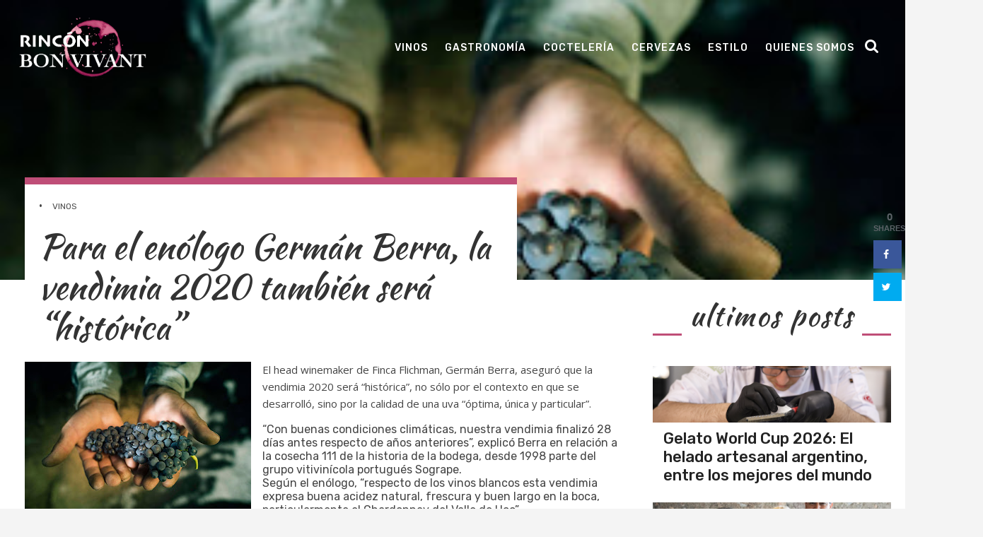

--- FILE ---
content_type: text/html; charset=UTF-8
request_url: https://www.rinconbonvivant.com.ar/2020/07/06/enologo-german-berra/
body_size: 42505
content:
<!DOCTYPE html>
<html lang="es-AR">
<head>
	<meta charset="UTF-8"/>
	<meta name="viewport" content="width=device-width, initial-scale=1">
	<link rel="profile" href="http://gmpg.org/xfn/11"/>
	<link rel="pingback" href="https://www.rinconbonvivant.com.ar/xmlrpc.php"/>
    <link href="https://fonts.googleapis.com/css?family=Bree+Serif" rel="stylesheet">
    <link href="https://fonts.googleapis.com/css?family=Kaushan+Script" rel="stylesheet">
    <link href="https://fonts.googleapis.com/css?family=Vidaloka" rel="stylesheet">
    <link href="https://fonts.googleapis.com/css?family=Rubik:300,300i,400,400i,500,500i,700,700i,900,900i" rel="stylesheet">


    <title>Para el enólogo Germán Berra, la vendimia 2020 también será &#8220;histórica&#8221; &#8211; Rincon Bon Vivant</title>
<meta name='robots' content='max-image-preview:large' />
	<style>img:is([sizes="auto" i], [sizes^="auto," i]) { contain-intrinsic-size: 3000px 1500px }</style>
	<!-- Grow Social by Mediavine v.1.19.1
 https://marketplace.mediavine.com/grow-social-pro/ -->
<meta property="og:locale" content="es_AR" />
<meta property="og:type" content="article" />
<meta property="og:title" content="Para el enólogo Germán Berra, la vendimia 2020 también será &quot;histórica&quot;" />
<meta property="og:description" content="El head winemaker de Finca Flichman, Germán Berra, aseguró que la vendimia 2020 será &quot;histórica&quot;, no sólo por el contexto en que se desarrolló, sino por la calidad de una uva &quot;óptima, única y particular&quot;." />
<meta property="og:url" content="https://www.rinconbonvivant.com.ar/2020/07/06/enologo-german-berra/" />
<meta property="og:site_name" content="Rincon Bon Vivant" />
<meta property="og:updated_time" content="2020-10-22T23:47:51+00:00" />
<meta property="article:published_time" content="2020-07-06T19:58:00+00:00" />
<meta property="article:modified_time" content="2020-10-22T23:47:51+00:00" />
<meta name="twitter:card" content="summary_large_image" />
<meta name="twitter:title" content="Para el enólogo Germán Berra, la vendimia 2020 también será &quot;histórica&quot;" />
<meta name="twitter:description" content="El head winemaker de Finca Flichman, Germán Berra, aseguró que la vendimia 2020 será &quot;histórica&quot;, no sólo por el contexto en que se desarrolló, sino por la calidad de una uva &quot;óptima, única y particular&quot;." />
<meta property="og:image" content="https://www.rinconbonvivant.com.ar/wp-content/uploads/2020/10/racimo-uva.-baja.jpg" />
<meta name="twitter:image" content="https://www.rinconbonvivant.com.ar/wp-content/uploads/2020/10/racimo-uva.-baja.jpg" />
<meta property="og:image:width" content="320" />
<meta property="og:image:height" content="214" />
<!-- Grow Social by Mediavine v.1.19.1
 https://marketplace.mediavine.com/grow-social-pro/ -->
<link rel='dns-prefetch' href='//fonts.googleapis.com' />
<link rel="alternate" type="application/rss+xml" title="Rincon Bon Vivant &raquo; Feed" href="https://www.rinconbonvivant.com.ar/feed/" />
<link rel="alternate" type="application/rss+xml" title="Rincon Bon Vivant &raquo; RSS de los comentarios" href="https://www.rinconbonvivant.com.ar/comments/feed/" />
<link rel="alternate" type="application/rss+xml" title="Rincon Bon Vivant &raquo; Para el enólogo Germán Berra, la vendimia 2020 también será &#8220;histórica&#8221; RSS de los comentarios" href="https://www.rinconbonvivant.com.ar/2020/07/06/enologo-german-berra/feed/" />
<script type="text/javascript">
/* <![CDATA[ */
window._wpemojiSettings = {"baseUrl":"https:\/\/s.w.org\/images\/core\/emoji\/15.0.3\/72x72\/","ext":".png","svgUrl":"https:\/\/s.w.org\/images\/core\/emoji\/15.0.3\/svg\/","svgExt":".svg","source":{"concatemoji":"https:\/\/www.rinconbonvivant.com.ar\/wp-includes\/js\/wp-emoji-release.min.js?ver=6.7.4"}};
/*! This file is auto-generated */
!function(i,n){var o,s,e;function c(e){try{var t={supportTests:e,timestamp:(new Date).valueOf()};sessionStorage.setItem(o,JSON.stringify(t))}catch(e){}}function p(e,t,n){e.clearRect(0,0,e.canvas.width,e.canvas.height),e.fillText(t,0,0);var t=new Uint32Array(e.getImageData(0,0,e.canvas.width,e.canvas.height).data),r=(e.clearRect(0,0,e.canvas.width,e.canvas.height),e.fillText(n,0,0),new Uint32Array(e.getImageData(0,0,e.canvas.width,e.canvas.height).data));return t.every(function(e,t){return e===r[t]})}function u(e,t,n){switch(t){case"flag":return n(e,"\ud83c\udff3\ufe0f\u200d\u26a7\ufe0f","\ud83c\udff3\ufe0f\u200b\u26a7\ufe0f")?!1:!n(e,"\ud83c\uddfa\ud83c\uddf3","\ud83c\uddfa\u200b\ud83c\uddf3")&&!n(e,"\ud83c\udff4\udb40\udc67\udb40\udc62\udb40\udc65\udb40\udc6e\udb40\udc67\udb40\udc7f","\ud83c\udff4\u200b\udb40\udc67\u200b\udb40\udc62\u200b\udb40\udc65\u200b\udb40\udc6e\u200b\udb40\udc67\u200b\udb40\udc7f");case"emoji":return!n(e,"\ud83d\udc26\u200d\u2b1b","\ud83d\udc26\u200b\u2b1b")}return!1}function f(e,t,n){var r="undefined"!=typeof WorkerGlobalScope&&self instanceof WorkerGlobalScope?new OffscreenCanvas(300,150):i.createElement("canvas"),a=r.getContext("2d",{willReadFrequently:!0}),o=(a.textBaseline="top",a.font="600 32px Arial",{});return e.forEach(function(e){o[e]=t(a,e,n)}),o}function t(e){var t=i.createElement("script");t.src=e,t.defer=!0,i.head.appendChild(t)}"undefined"!=typeof Promise&&(o="wpEmojiSettingsSupports",s=["flag","emoji"],n.supports={everything:!0,everythingExceptFlag:!0},e=new Promise(function(e){i.addEventListener("DOMContentLoaded",e,{once:!0})}),new Promise(function(t){var n=function(){try{var e=JSON.parse(sessionStorage.getItem(o));if("object"==typeof e&&"number"==typeof e.timestamp&&(new Date).valueOf()<e.timestamp+604800&&"object"==typeof e.supportTests)return e.supportTests}catch(e){}return null}();if(!n){if("undefined"!=typeof Worker&&"undefined"!=typeof OffscreenCanvas&&"undefined"!=typeof URL&&URL.createObjectURL&&"undefined"!=typeof Blob)try{var e="postMessage("+f.toString()+"("+[JSON.stringify(s),u.toString(),p.toString()].join(",")+"));",r=new Blob([e],{type:"text/javascript"}),a=new Worker(URL.createObjectURL(r),{name:"wpTestEmojiSupports"});return void(a.onmessage=function(e){c(n=e.data),a.terminate(),t(n)})}catch(e){}c(n=f(s,u,p))}t(n)}).then(function(e){for(var t in e)n.supports[t]=e[t],n.supports.everything=n.supports.everything&&n.supports[t],"flag"!==t&&(n.supports.everythingExceptFlag=n.supports.everythingExceptFlag&&n.supports[t]);n.supports.everythingExceptFlag=n.supports.everythingExceptFlag&&!n.supports.flag,n.DOMReady=!1,n.readyCallback=function(){n.DOMReady=!0}}).then(function(){return e}).then(function(){var e;n.supports.everything||(n.readyCallback(),(e=n.source||{}).concatemoji?t(e.concatemoji):e.wpemoji&&e.twemoji&&(t(e.twemoji),t(e.wpemoji)))}))}((window,document),window._wpemojiSettings);
/* ]]> */
</script>
<style id='wp-emoji-styles-inline-css' type='text/css'>

	img.wp-smiley, img.emoji {
		display: inline !important;
		border: none !important;
		box-shadow: none !important;
		height: 1em !important;
		width: 1em !important;
		margin: 0 0.07em !important;
		vertical-align: -0.1em !important;
		background: none !important;
		padding: 0 !important;
	}
</style>
<link rel='stylesheet' id='wp-block-library-css' href='https://www.rinconbonvivant.com.ar/wp-includes/css/dist/block-library/style.min.css?ver=6.7.4' type='text/css' media='all' />
<style id='classic-theme-styles-inline-css' type='text/css'>
/*! This file is auto-generated */
.wp-block-button__link{color:#fff;background-color:#32373c;border-radius:9999px;box-shadow:none;text-decoration:none;padding:calc(.667em + 2px) calc(1.333em + 2px);font-size:1.125em}.wp-block-file__button{background:#32373c;color:#fff;text-decoration:none}
</style>
<style id='global-styles-inline-css' type='text/css'>
:root{--wp--preset--aspect-ratio--square: 1;--wp--preset--aspect-ratio--4-3: 4/3;--wp--preset--aspect-ratio--3-4: 3/4;--wp--preset--aspect-ratio--3-2: 3/2;--wp--preset--aspect-ratio--2-3: 2/3;--wp--preset--aspect-ratio--16-9: 16/9;--wp--preset--aspect-ratio--9-16: 9/16;--wp--preset--color--black: #000000;--wp--preset--color--cyan-bluish-gray: #abb8c3;--wp--preset--color--white: #ffffff;--wp--preset--color--pale-pink: #f78da7;--wp--preset--color--vivid-red: #cf2e2e;--wp--preset--color--luminous-vivid-orange: #ff6900;--wp--preset--color--luminous-vivid-amber: #fcb900;--wp--preset--color--light-green-cyan: #7bdcb5;--wp--preset--color--vivid-green-cyan: #00d084;--wp--preset--color--pale-cyan-blue: #8ed1fc;--wp--preset--color--vivid-cyan-blue: #0693e3;--wp--preset--color--vivid-purple: #9b51e0;--wp--preset--gradient--vivid-cyan-blue-to-vivid-purple: linear-gradient(135deg,rgba(6,147,227,1) 0%,rgb(155,81,224) 100%);--wp--preset--gradient--light-green-cyan-to-vivid-green-cyan: linear-gradient(135deg,rgb(122,220,180) 0%,rgb(0,208,130) 100%);--wp--preset--gradient--luminous-vivid-amber-to-luminous-vivid-orange: linear-gradient(135deg,rgba(252,185,0,1) 0%,rgba(255,105,0,1) 100%);--wp--preset--gradient--luminous-vivid-orange-to-vivid-red: linear-gradient(135deg,rgba(255,105,0,1) 0%,rgb(207,46,46) 100%);--wp--preset--gradient--very-light-gray-to-cyan-bluish-gray: linear-gradient(135deg,rgb(238,238,238) 0%,rgb(169,184,195) 100%);--wp--preset--gradient--cool-to-warm-spectrum: linear-gradient(135deg,rgb(74,234,220) 0%,rgb(151,120,209) 20%,rgb(207,42,186) 40%,rgb(238,44,130) 60%,rgb(251,105,98) 80%,rgb(254,248,76) 100%);--wp--preset--gradient--blush-light-purple: linear-gradient(135deg,rgb(255,206,236) 0%,rgb(152,150,240) 100%);--wp--preset--gradient--blush-bordeaux: linear-gradient(135deg,rgb(254,205,165) 0%,rgb(254,45,45) 50%,rgb(107,0,62) 100%);--wp--preset--gradient--luminous-dusk: linear-gradient(135deg,rgb(255,203,112) 0%,rgb(199,81,192) 50%,rgb(65,88,208) 100%);--wp--preset--gradient--pale-ocean: linear-gradient(135deg,rgb(255,245,203) 0%,rgb(182,227,212) 50%,rgb(51,167,181) 100%);--wp--preset--gradient--electric-grass: linear-gradient(135deg,rgb(202,248,128) 0%,rgb(113,206,126) 100%);--wp--preset--gradient--midnight: linear-gradient(135deg,rgb(2,3,129) 0%,rgb(40,116,252) 100%);--wp--preset--font-size--small: 13px;--wp--preset--font-size--medium: 20px;--wp--preset--font-size--large: 36px;--wp--preset--font-size--x-large: 42px;--wp--preset--spacing--20: 0.44rem;--wp--preset--spacing--30: 0.67rem;--wp--preset--spacing--40: 1rem;--wp--preset--spacing--50: 1.5rem;--wp--preset--spacing--60: 2.25rem;--wp--preset--spacing--70: 3.38rem;--wp--preset--spacing--80: 5.06rem;--wp--preset--shadow--natural: 6px 6px 9px rgba(0, 0, 0, 0.2);--wp--preset--shadow--deep: 12px 12px 50px rgba(0, 0, 0, 0.4);--wp--preset--shadow--sharp: 6px 6px 0px rgba(0, 0, 0, 0.2);--wp--preset--shadow--outlined: 6px 6px 0px -3px rgba(255, 255, 255, 1), 6px 6px rgba(0, 0, 0, 1);--wp--preset--shadow--crisp: 6px 6px 0px rgba(0, 0, 0, 1);}:where(.is-layout-flex){gap: 0.5em;}:where(.is-layout-grid){gap: 0.5em;}body .is-layout-flex{display: flex;}.is-layout-flex{flex-wrap: wrap;align-items: center;}.is-layout-flex > :is(*, div){margin: 0;}body .is-layout-grid{display: grid;}.is-layout-grid > :is(*, div){margin: 0;}:where(.wp-block-columns.is-layout-flex){gap: 2em;}:where(.wp-block-columns.is-layout-grid){gap: 2em;}:where(.wp-block-post-template.is-layout-flex){gap: 1.25em;}:where(.wp-block-post-template.is-layout-grid){gap: 1.25em;}.has-black-color{color: var(--wp--preset--color--black) !important;}.has-cyan-bluish-gray-color{color: var(--wp--preset--color--cyan-bluish-gray) !important;}.has-white-color{color: var(--wp--preset--color--white) !important;}.has-pale-pink-color{color: var(--wp--preset--color--pale-pink) !important;}.has-vivid-red-color{color: var(--wp--preset--color--vivid-red) !important;}.has-luminous-vivid-orange-color{color: var(--wp--preset--color--luminous-vivid-orange) !important;}.has-luminous-vivid-amber-color{color: var(--wp--preset--color--luminous-vivid-amber) !important;}.has-light-green-cyan-color{color: var(--wp--preset--color--light-green-cyan) !important;}.has-vivid-green-cyan-color{color: var(--wp--preset--color--vivid-green-cyan) !important;}.has-pale-cyan-blue-color{color: var(--wp--preset--color--pale-cyan-blue) !important;}.has-vivid-cyan-blue-color{color: var(--wp--preset--color--vivid-cyan-blue) !important;}.has-vivid-purple-color{color: var(--wp--preset--color--vivid-purple) !important;}.has-black-background-color{background-color: var(--wp--preset--color--black) !important;}.has-cyan-bluish-gray-background-color{background-color: var(--wp--preset--color--cyan-bluish-gray) !important;}.has-white-background-color{background-color: var(--wp--preset--color--white) !important;}.has-pale-pink-background-color{background-color: var(--wp--preset--color--pale-pink) !important;}.has-vivid-red-background-color{background-color: var(--wp--preset--color--vivid-red) !important;}.has-luminous-vivid-orange-background-color{background-color: var(--wp--preset--color--luminous-vivid-orange) !important;}.has-luminous-vivid-amber-background-color{background-color: var(--wp--preset--color--luminous-vivid-amber) !important;}.has-light-green-cyan-background-color{background-color: var(--wp--preset--color--light-green-cyan) !important;}.has-vivid-green-cyan-background-color{background-color: var(--wp--preset--color--vivid-green-cyan) !important;}.has-pale-cyan-blue-background-color{background-color: var(--wp--preset--color--pale-cyan-blue) !important;}.has-vivid-cyan-blue-background-color{background-color: var(--wp--preset--color--vivid-cyan-blue) !important;}.has-vivid-purple-background-color{background-color: var(--wp--preset--color--vivid-purple) !important;}.has-black-border-color{border-color: var(--wp--preset--color--black) !important;}.has-cyan-bluish-gray-border-color{border-color: var(--wp--preset--color--cyan-bluish-gray) !important;}.has-white-border-color{border-color: var(--wp--preset--color--white) !important;}.has-pale-pink-border-color{border-color: var(--wp--preset--color--pale-pink) !important;}.has-vivid-red-border-color{border-color: var(--wp--preset--color--vivid-red) !important;}.has-luminous-vivid-orange-border-color{border-color: var(--wp--preset--color--luminous-vivid-orange) !important;}.has-luminous-vivid-amber-border-color{border-color: var(--wp--preset--color--luminous-vivid-amber) !important;}.has-light-green-cyan-border-color{border-color: var(--wp--preset--color--light-green-cyan) !important;}.has-vivid-green-cyan-border-color{border-color: var(--wp--preset--color--vivid-green-cyan) !important;}.has-pale-cyan-blue-border-color{border-color: var(--wp--preset--color--pale-cyan-blue) !important;}.has-vivid-cyan-blue-border-color{border-color: var(--wp--preset--color--vivid-cyan-blue) !important;}.has-vivid-purple-border-color{border-color: var(--wp--preset--color--vivid-purple) !important;}.has-vivid-cyan-blue-to-vivid-purple-gradient-background{background: var(--wp--preset--gradient--vivid-cyan-blue-to-vivid-purple) !important;}.has-light-green-cyan-to-vivid-green-cyan-gradient-background{background: var(--wp--preset--gradient--light-green-cyan-to-vivid-green-cyan) !important;}.has-luminous-vivid-amber-to-luminous-vivid-orange-gradient-background{background: var(--wp--preset--gradient--luminous-vivid-amber-to-luminous-vivid-orange) !important;}.has-luminous-vivid-orange-to-vivid-red-gradient-background{background: var(--wp--preset--gradient--luminous-vivid-orange-to-vivid-red) !important;}.has-very-light-gray-to-cyan-bluish-gray-gradient-background{background: var(--wp--preset--gradient--very-light-gray-to-cyan-bluish-gray) !important;}.has-cool-to-warm-spectrum-gradient-background{background: var(--wp--preset--gradient--cool-to-warm-spectrum) !important;}.has-blush-light-purple-gradient-background{background: var(--wp--preset--gradient--blush-light-purple) !important;}.has-blush-bordeaux-gradient-background{background: var(--wp--preset--gradient--blush-bordeaux) !important;}.has-luminous-dusk-gradient-background{background: var(--wp--preset--gradient--luminous-dusk) !important;}.has-pale-ocean-gradient-background{background: var(--wp--preset--gradient--pale-ocean) !important;}.has-electric-grass-gradient-background{background: var(--wp--preset--gradient--electric-grass) !important;}.has-midnight-gradient-background{background: var(--wp--preset--gradient--midnight) !important;}.has-small-font-size{font-size: var(--wp--preset--font-size--small) !important;}.has-medium-font-size{font-size: var(--wp--preset--font-size--medium) !important;}.has-large-font-size{font-size: var(--wp--preset--font-size--large) !important;}.has-x-large-font-size{font-size: var(--wp--preset--font-size--x-large) !important;}
:where(.wp-block-post-template.is-layout-flex){gap: 1.25em;}:where(.wp-block-post-template.is-layout-grid){gap: 1.25em;}
:where(.wp-block-columns.is-layout-flex){gap: 2em;}:where(.wp-block-columns.is-layout-grid){gap: 2em;}
:root :where(.wp-block-pullquote){font-size: 1.5em;line-height: 1.6;}
</style>
<link rel='stylesheet' id='dpsp-frontend-style-pro-css' href='https://www.rinconbonvivant.com.ar/wp-content/plugins/social-pug/assets/dist/style-frontend-pro.1.19.1.css?ver=1.19.1' type='text/css' media='all' />
<link rel='stylesheet' id='colormag-style-css' href='https://www.rinconbonvivant.com.ar/wp-content/themes/colormag/style.css?ver=6.7.4' type='text/css' media='all' />
<link rel='stylesheet' id='child-style-css' href='https://www.rinconbonvivant.com.ar/wp-content/themes/colormag-child/style.css?ver=1.0.0' type='text/css' media='all' />
<link rel='stylesheet' id='bxslider-style-css' href='https://www.rinconbonvivant.com.ar/wp-content/themes/colormag-child/css/jquery.bxslider.css?ver=1.0.0' type='text/css' media='all' />
<link rel='stylesheet' id='colormag_google_fonts-css' href='//fonts.googleapis.com/css?family=Open+Sans%3A400%2C600&#038;ver=6.7.4' type='text/css' media='all' />
<link rel='stylesheet' id='colormag_style-css' href='https://www.rinconbonvivant.com.ar/wp-content/themes/colormag-child/style.css?ver=6.7.4' type='text/css' media='all' />
<link rel='stylesheet' id='colormag-fontawesome-css' href='https://www.rinconbonvivant.com.ar/wp-content/themes/colormag/fontawesome/css/font-awesome.css?ver=4.2.1' type='text/css' media='all' />
<script type="text/javascript" src="https://www.rinconbonvivant.com.ar/wp-includes/js/jquery/jquery.min.js?ver=3.7.1" id="jquery-core-js"></script>
<script type="text/javascript" src="https://www.rinconbonvivant.com.ar/wp-includes/js/jquery/jquery-migrate.min.js?ver=3.4.1" id="jquery-migrate-js"></script>
<script type="text/javascript" src="https://www.rinconbonvivant.com.ar/wp-content/themes/colormag-child/js/dino-custom.js?ver=1" id="dino-custom-js"></script>
<script type="text/javascript" src="https://www.rinconbonvivant.com.ar/wp-content/themes/colormag-child/js/sticky/jquery.sticky.js?ver=1.4" id="colormag-sticky-menu-js"></script>
<script type="text/javascript" src="https://www.rinconbonvivant.com.ar/wp-content/themes/colormag-child/js/sticky/sticky-setting.js?ver=1" id="colormag-sticky-menu-setting-js"></script>
<!--[if lte IE 8]>
<script type="text/javascript" src="https://www.rinconbonvivant.com.ar/wp-content/themes/colormag/js/html5shiv.min.js?ver=6.7.4" id="html5-js"></script>
<![endif]-->
<link rel="https://api.w.org/" href="https://www.rinconbonvivant.com.ar/wp-json/" /><link rel="alternate" title="JSON" type="application/json" href="https://www.rinconbonvivant.com.ar/wp-json/wp/v2/posts/4368" /><link rel="EditURI" type="application/rsd+xml" title="RSD" href="https://www.rinconbonvivant.com.ar/xmlrpc.php?rsd" />
<meta name="generator" content="WordPress 6.7.4" />
<link rel="canonical" href="https://www.rinconbonvivant.com.ar/2020/07/06/enologo-german-berra/" />
<link rel='shortlink' href='https://www.rinconbonvivant.com.ar/?p=4368' />
<link rel="alternate" title="oEmbed (JSON)" type="application/json+oembed" href="https://www.rinconbonvivant.com.ar/wp-json/oembed/1.0/embed?url=https%3A%2F%2Fwww.rinconbonvivant.com.ar%2F2020%2F07%2F06%2Fenologo-german-berra%2F" />
<link rel="alternate" title="oEmbed (XML)" type="text/xml+oembed" href="https://www.rinconbonvivant.com.ar/wp-json/oembed/1.0/embed?url=https%3A%2F%2Fwww.rinconbonvivant.com.ar%2F2020%2F07%2F06%2Fenologo-german-berra%2F&#038;format=xml" />
<style type="text/css" data-source="Grow Social by Mediavine">
			@media screen and ( max-width : 720px ) {
				#dpsp-floating-sidebar.dpsp-hide-on-mobile.opened {
					display: none;
				}
			}
			</style><link rel="pingback" href="https://www.rinconbonvivant.com.ar/xmlrpc.php"><link rel="icon" href="https://www.rinconbonvivant.com.ar/wp-content/uploads/2019/01/cropped-winemarkRB-32x32.png" sizes="32x32" />
<link rel="icon" href="https://www.rinconbonvivant.com.ar/wp-content/uploads/2019/01/cropped-winemarkRB-192x192.png" sizes="192x192" />
<link rel="apple-touch-icon" href="https://www.rinconbonvivant.com.ar/wp-content/uploads/2019/01/cropped-winemarkRB-180x180.png" />
<meta name="msapplication-TileImage" content="https://www.rinconbonvivant.com.ar/wp-content/uploads/2019/01/cropped-winemarkRB-270x270.png" />
	
	<!-- Global site tag (gtag.js) - Google Analytics -->
	<script async src="https://www.googletagmanager.com/gtag/js?id=UA-171587565-1"></script>
	<script>
	  window.dataLayer = window.dataLayer || [];
	  function gtag(){dataLayer.push(arguments);}
	  gtag('js', new Date());

	  gtag('config', 'UA-171587565-1');
	</script>

</head>

<body class="post-template-default single single-post postid-4368 single-format-standard wp-custom-logo  wide">


<div id="page" class="hfeed site">
	
	
	<header id="masthead" class="site-header clearfix ">
		<div id="header-text-nav-container" class="clearfix">

            
        <nav id="site-navigation" class="main-navigation clearfix" role="navigation">
                    <div class="inner-wrap">
            <div id="header-text-nav-wrap" class="clearfix">
                <div id="header-only-logo">
                    <div id="header-logo-image">
                        <a href="https://www.rinconbonvivant.com.ar/" class="custom-logo-link" rel="home"><img width="1906" height="924" src="https://www.rinconbonvivant.com.ar/wp-content/uploads/2018/11/logrnvwhite.png" class="custom-logo" alt="Rincon Bon Vivant" decoding="async" fetchpriority="high" srcset="https://www.rinconbonvivant.com.ar/wp-content/uploads/2018/11/logrnvwhite.png 1906w, https://www.rinconbonvivant.com.ar/wp-content/uploads/2018/11/logrnvwhite-300x145.png 300w, https://www.rinconbonvivant.com.ar/wp-content/uploads/2018/11/logrnvwhite-768x372.png 768w, https://www.rinconbonvivant.com.ar/wp-content/uploads/2018/11/logrnvwhite-1024x496.png 1024w" sizes="(max-width: 1906px) 100vw, 1906px" /></a>                    </div><!-- #header-logo-image -->
                </div><!-- #header-left-section -->
            </div><!-- #header-text-nav-wrap -->

        </div><!-- .inner-wrap -->
        
            <div class="inner-wrap clearfix">
                
                <p class="menu-toggle"></p>
                <div class="menu-primary-container"><ul id="menu-primary" class="menu"><li id="menu-item-392" class="menu-item menu-item-type-taxonomy menu-item-object-category current-post-ancestor current-menu-parent current-post-parent menu-item-392"><a href="https://www.rinconbonvivant.com.ar/category/vinos/">Vinos</a></li>
<li id="menu-item-388" class="menu-item menu-item-type-taxonomy menu-item-object-category menu-item-388"><a href="https://www.rinconbonvivant.com.ar/category/gastronomia/">Gastronomía</a></li>
<li id="menu-item-386" class="menu-item menu-item-type-taxonomy menu-item-object-category menu-item-386"><a href="https://www.rinconbonvivant.com.ar/category/cocteleria/">Coctelería</a></li>
<li id="menu-item-385" class="menu-item menu-item-type-taxonomy menu-item-object-category menu-item-385"><a href="https://www.rinconbonvivant.com.ar/category/cervezas/">Cervezas</a></li>
<li id="menu-item-6024" class="menu-item menu-item-type-taxonomy menu-item-object-category menu-item-6024"><a href="https://www.rinconbonvivant.com.ar/category/estilo/">Estilo</a></li>
<li id="menu-item-795" class="menu-item menu-item-type-custom menu-item-object-custom menu-item-795"><a href="http://www.rinconbonvivant.com.ar/quienes-somos">Quienes Somos</a></li>
</ul></div>
                                    <ul class="over-links ">
                        <li>
                            <i class="fa fa-search search-top"></i>
                            <div class="search-form-top">
                                <form action="https://www.rinconbonvivant.com.ar/" class="search-form searchform clearfix" method="get">
   <div class="search-wrap">
      <input type="text" placeholder="Search" class="s field" name="s">
      <button class="search-icon" type="submit"></button>
   </div>
</form><!-- .searchform -->                            </div>
                        </li>
                    </ul>

                
                            </div>
        </nav>

        
            

            			<div class="news-bar">
				<div class="inner-wrap clearfix">
					
					
									</div>
			</div>
		
			
            
			
			

		</div><!-- #header-text-nav-container -->

		
	</header>

		
	<div id="main" class="clearfix">
		<div class="inner-wrap clearfix">

	

    
            <div class="featured-image">
                                            <div class="image-post-header" style="background-image: url(https://www.rinconbonvivant.com.ar/wp-content/uploads/2020/10/racimo-uva.-baja.jpg)"></div>
                    </div>
    
    <div id="content-single-page">
        <div id="primary">
            <div id="content" class="clearfix">

                
                    
<article id="post-4368" class="post-4368 post type-post status-publish format-standard has-post-thumbnail hentry category-vinos tag-bodega tag-enologo tag-vendimia">
	

   <div class="article-content clearfix">

   
        <div id="over-title">
           <div class="above-entry-meta"><span class="cat-links">&#8226; <a href="https://www.rinconbonvivant.com.ar/category/vinos/"  rel="category tag">Vinos</a>&nbsp;</span></div>
           <header class="entry-header">
               <h1 class="entry-title">
                   Para el enólogo Germán Berra, la vendimia 2020 también será &#8220;histórica&#8221;               </h1>
           </header>

                   </div>

        <div class="entry-content clearfix">
            <div dir="ltr" style="text-align: left;">
<div style="clear: both; text-align: center;"><a style="clear: left; float: left; margin-bottom: 1em; margin-right: 1em;" href="https://1.bp.blogspot.com/-Qi14MR07lzI/XwOsBSSzrMI/AAAAAAAB3fk/DUo3tzFCEzM1YmT6j9_IdmwfGhvyei7WACLcBGAsYHQ/s1600/racimo-uva.-baja.jpg"><img decoding="async" src="https://1.bp.blogspot.com/-Qi14MR07lzI/XwOsBSSzrMI/AAAAAAAB3fk/DUo3tzFCEzM1YmT6j9_IdmwfGhvyei7WACLcBGAsYHQ/s320/racimo-uva.-baja.jpg" width="320" height="213" border="0" data-original-height="1068" data-original-width="1600" /></a></div>
<p>El head winemaker de Finca Flichman, Germán Berra, aseguró que la vendimia 2020 será &#8220;histórica&#8221;, no sólo por el contexto en que se desarrolló, sino por la calidad de una uva &#8220;óptima, única y particular&#8221;.</p>
<div>&#8220;Con buenas condiciones climáticas, nuestra vendimia finalizó 28 días antes respecto de años anteriores&#8221;, explicó Berra en relación a la cosecha 111 de la historia de la bodega, desde 1998 parte del grupo vitivinícola portugués Sogrape.</div>
<div>
<div>Según el enólogo, &#8220;respecto de los vinos blancos esta vendimia expresa buena acidez natural, frescura y buen largo en la boca, particularmente el Chardonnay del Valle de Uco&#8221;.</div>
<div>&#8220;Mientras que en los tintos, sobresale la expresión frutal y la acidez, especialmente en el Malbec con una alta combinacion de colores y matices sin antecedentes&#8221;, consideró.<br />
Por su parte, agregó, &#8220;el Cabernert Sauvignon alcanzó su madurez fenólica y una manifestación de aromas sutiles; también el Petit Verdot fue la variedad que se distinguió, dando vinos concentrados y con gran intensidad de aromas&#8221;.<br />
El Covid-19 obligó a crear una nueva estrategia de trabajo y un comité de crisis enológico para llevar adelante la vendimia con un estricto protocolo de acción en caso de diferentes escenarios de riesgo, explicaron desde la bodega.<br />
&#8220;El distanciamiento social, turnos diferentes de trabajo, el uso de sanitizantes, barbijos junto a otras medidas nos permitió finalizar la cosecha en perfectas condiciones sanitarias&#8221;, concluyó Berra, elegido el mejor enólogo de Argentina 2019 por sus propios colegas en The Winemaker 2019.</div>
</div>
</div>
        </div>

   </div>
	</article>

                
            </div><!-- #content -->

            

            
            
            
<div id="comments" class="comments-area">

	
	
	
		<div id="respond" class="comment-respond">
		<h3 id="reply-title" class="comment-reply-title">Deja un comentario <small><a rel="nofollow" id="cancel-comment-reply-link" href="/2020/07/06/enologo-german-berra/#respond" style="display:none;">Cancelar respuesta</a></small></h3><form action="https://www.rinconbonvivant.com.ar/wp-comments-post.php" method="post" id="commentform" class="comment-form" novalidate><p class="comment-notes"><span id="email-notes">Tu dirección de correo electrónico no será publicada.</span> <span class="required-field-message">Los campos obligatorios están marcados con <span class="required">*</span></span></p><p class="comment-form-comment"><label for="comment">Comentario <span class="required">*</span></label> <textarea id="comment" name="comment" cols="45" rows="8" maxlength="65525" required></textarea></p><p class="comment-form-author"><label for="author">Nombre</label> <input id="author" name="author" type="text" value="" size="30" maxlength="245" autocomplete="name" /></p>
<p class="comment-form-email"><label for="email">Correo electrónico</label> <input id="email" name="email" type="email" value="" size="30" maxlength="100" aria-describedby="email-notes" autocomplete="email" /></p>
<p class="comment-form-url"><label for="url">Web</label> <input id="url" name="url" type="url" value="" size="30" maxlength="200" autocomplete="url" /></p>
<p class="form-submit"><input name="submit" type="submit" id="submit" class="submit" value="Publicar comentario" /> <input type='hidden' name='comment_post_ID' value='4368' id='comment_post_ID' />
<input type='hidden' name='comment_parent' id='comment_parent' value='0' />
</p><p style="display: none;"><input type="hidden" id="akismet_comment_nonce" name="akismet_comment_nonce" value="193b5b07ef" /></p><p style="display: none !important;" class="akismet-fields-container" data-prefix="ak_"><label>&#916;<textarea name="ak_hp_textarea" cols="45" rows="8" maxlength="100"></textarea></label><input type="hidden" id="ak_js_1" name="ak_js" value="119"/><script>document.getElementById( "ak_js_1" ).setAttribute( "value", ( new Date() ).getTime() );</script></p></form>	</div><!-- #respond -->
	
</div><!-- #comments -->
        </div><!-- #primary -->

        
<div id="secondary">
			
		<aside id="dino_featured_posts_vertical_widget-4" class="widget widget_featured_posts widget_featured_posts_vertical widget_featured_meta dino_vertical clearfix">		<h3 class="widget-title" >
                    <a href="" target="_self">
                        <span  class="text">ultimos posts</span>
                        <span class="line -right"></span>
                        <span class="line -top"></span>
                        <span class="line -left"></span>
                        <span class="line -bottom"></span>
                    </a>
                </h3>		<div class="image-vertical-column"><img src="" /></div>						<div class="first-post">			<div class="single-article clearfix">
				<a href="https://www.rinconbonvivant.com.ar/2026/01/16/gelato-world-cup-2026-el-helado-artesanal-argentino-entre-los-mejores-del-mundo/" title="Gelato World Cup 2026: El helado artesanal argentino, entre los mejores del mundo"><div class="image-post" style="background-image: url(https://www.rinconbonvivant.com.ar/wp-content/uploads/2026/01/Equipo-Argentino-en-accion.jpg);"></div></a>				<div class="article-content">
					<h3 class="entry-title">
						<a href="https://www.rinconbonvivant.com.ar/2026/01/16/gelato-world-cup-2026-el-helado-artesanal-argentino-entre-los-mejores-del-mundo/" title="Gelato World Cup 2026: El helado artesanal argentino, entre los mejores del mundo">Gelato World Cup 2026: El helado artesanal argentino, entre los mejores del mundo</a>
					</h3>
                    <div class="entry-content">
                        <p>La Gelato World Cup (Copa del Mundo del Helado Artesanal) 2026 se realiza del 16 al 20 de enero en</p>
                    </div>
				</div>

			</div>
			</div>									<div class="following-post">			<div class="single-article clearfix">
				<a href="https://www.rinconbonvivant.com.ar/2026/01/15/julio-baez-se-suma-a-piedra-infinita-cocina/" title="Julio Báez se suma a Piedra Infinita Cocina"><div class="image-post" style="background-image: url(https://www.rinconbonvivant.com.ar/wp-content/uploads/2026/01/mail-_1_-scaled-e1768527257792.jpg);"></div></a>				<div class="article-content">
					<h3 class="entry-title">
						<a href="https://www.rinconbonvivant.com.ar/2026/01/15/julio-baez-se-suma-a-piedra-infinita-cocina/" title="Julio Báez se suma a Piedra Infinita Cocina">Julio Báez se suma a Piedra Infinita Cocina</a>
					</h3>
                    <div class="entry-content">
                        <p>El chef Julio Báez se incorporó a Piedra Infinita Cocina, el restaurant&nbsp;de la bodega Zuccardi Valle de Uco en Paraje</p>
                    </div>
				</div>

			</div>
															<div class="single-article clearfix">
				<a href="https://www.rinconbonvivant.com.ar/2026/01/15/cerveceria-y-malteria-quilmes-presente-en-la-temporada-de-verano-2026/" title="Cervecería y Maltería Quilmes, presente en la temporada de verano 2026"><div class="image-post" style="background-image: url(https://www.rinconbonvivant.com.ar/wp-content/uploads/2026/01/QUILMES-COSQUIN-ROCK-2025.jpg);"></div></a>				<div class="article-content">
					<h3 class="entry-title">
						<a href="https://www.rinconbonvivant.com.ar/2026/01/15/cerveceria-y-malteria-quilmes-presente-en-la-temporada-de-verano-2026/" title="Cervecería y Maltería Quilmes, presente en la temporada de verano 2026">Cervecería y Maltería Quilmes, presente en la temporada de verano 2026</a>
					</h3>
                    <div class="entry-content">
                        <p>Cervecería y Maltería Quilmes acompaña el verano 2026 con sus marcas en los principales polos turísticos y culturales del país,</p>
                    </div>
				</div>

			</div>
															<div class="single-article clearfix">
				<a href="https://www.rinconbonvivant.com.ar/2026/01/15/chakana-abre-las-puertas-al-alma-de-sus-vinos/" title="Chakana abre las puertas al &#8220;alma&#8221; de sus vinos"><div class="image-post" style="background-image: url(https://www.rinconbonvivant.com.ar/wp-content/uploads/2026/01/1-CHAKANA-VISITOR-CENTER-2.jpg);"></div></a>				<div class="article-content">
					<h3 class="entry-title">
						<a href="https://www.rinconbonvivant.com.ar/2026/01/15/chakana-abre-las-puertas-al-alma-de-sus-vinos/" title="Chakana abre las puertas al &#8220;alma&#8221; de sus vinos">Chakana abre las puertas al &#8220;alma&#8221; de sus vinos</a>
					</h3>
                    <div class="entry-content">
                        <p>La bodega biodinámica Chakana ofrece degustaciones, experiencias gastronómicas y recorridas por los viñedos de su Finca Nuna en Agrelo. Chakana</p>
                    </div>
				</div>

			</div>
						</div>		</aside><aside id="colormag_300x250_advertisement_widget-2" class="widget widget_300x250_advertisement clearfix">
		<div class="advertisement_300x250">
			<div class="advertisement-content"><img src="http://local.rinconbonvivant.com.ar/wp-content/uploads/2018/12/asv-1.png" width="300" height="250" alt=""></div>		</div>
		</aside>
	</div>    </div>


	

</div><!-- .inner-wrap -->
</div><!-- #main -->




<footer id="colophon" class="clearfix ">
	
	<div class="footer-socket-wrapper clearfix">
		<div class="inner-wrap">
			<div class="footer-socket-area">
				<div class="footer-socket-right-section">
							<div class="social-links clearfix">
			<ul>
				<li><a href="https://www.facebook.com/rinconbonvivant.com.ar" target="_blank"><i class="fa fa-facebook"></i></a></li><li><a href="https://twitter.com/rinconbonvivant" target="_blank"><i class="fa fa-twitter"></i></a></li><li><a href="https://www.instagram.com/rinconbonvivant/" target="_blank"><i class="fa fa-instagram"></i></a></li>			</ul>
		</div><!-- .social-links -->
						</div>

				<div class="footer-socket-left-section">
					<div class="copyright">Copyright &copy; 2026 <a href="https://www.rinconbonvivant.com.ar/" title="Rincon Bon Vivant" ><span>DinoDev Studio</span></a>. All rights reserved.</div>				</div>
			</div>
		</div>
	</div>
</footer>

<a href="#masthead" id="scroll-up"><i class="fa fa-chevron-up"></i></a>

</div><!-- #page -->
<div id="mv-grow-data" data-settings='{&quot;floatingSidebar&quot;:{&quot;stopSelector&quot;:false},&quot;general&quot;:{&quot;contentSelector&quot;:false},&quot;shareCounts&quot;:[],&quot;shouldRun&quot;:true}'></div><aside id="dpsp-floating-sidebar" aria-label="social sharing sidebar" class="dpsp-shape-rectangular dpsp-size-small dpsp-bottom-spacing  dpsp-show-on-mobile dpsp-position-right dpsp-button-style-1 dpsp-no-animation" data-trigger-scroll="false">
	<div class="dpsp-total-share-wrapper">
	<span class="dpsp-icon-total-share"><svg version="1.1" xmlns="http://www.w3.org/2000/svg" width="32" height="32" viewBox="0 0 26 32"><path d="M20.8 20.8q1.984 0 3.392 1.376t1.408 3.424q0 1.984-1.408 3.392t-3.392 1.408-3.392-1.408-1.408-3.392q0-0.192 0.032-0.448t0.032-0.384l-8.32-4.992q-1.344 1.024-2.944 1.024-1.984 0-3.392-1.408t-1.408-3.392 1.408-3.392 3.392-1.408q1.728 0 2.944 0.96l8.32-4.992q0-0.128-0.032-0.384t-0.032-0.384q0-1.984 1.408-3.392t3.392-1.408 3.392 1.376 1.408 3.424q0 1.984-1.408 3.392t-3.392 1.408q-1.664 0-2.88-1.024l-8.384 4.992q0.064 0.256 0.064 0.832 0 0.512-0.064 0.768l8.384 4.992q1.152-0.96 2.88-0.96z"></path></svg></span>
	<span class="dpsp-total-share-count">0</span>
	<span>shares</span>
</div>
<ul class="dpsp-networks-btns-wrapper dpsp-networks-btns-share dpsp-networks-btns-sidebar  dpsp-has-button-icon-animation"><li class="dpsp-network-list-item dpsp-network-list-item-facebook">
	<a rel="nofollow noopener" href="https://www.facebook.com/sharer/sharer.php?u=https%3A%2F%2Fwww.rinconbonvivant.com.ar%2F2020%2F07%2F06%2Fenologo-german-berra%2F&amp;t=Para%20el%20en%C3%B3logo%20Germ%C3%A1n%20Berra%2C%20la%20vendimia%202020%20tambi%C3%A9n%20ser%C3%A1%20%22hist%C3%B3rica%22" class="dpsp-network-btn dpsp-facebook dpsp-no-label dpsp-first" target="_blank" aria-label="Share on Facebook" title="Share on Facebook">	<span class="dpsp-network-icon ">
		<span class="dpsp-network-icon-inner"><svg version="1.1" xmlns="http://www.w3.org/2000/svg" width="32" height="32" viewBox="0 0 18 32"><path d="M17.12 0.224v4.704h-2.784q-1.536 0-2.080 0.64t-0.544 1.92v3.392h5.248l-0.704 5.28h-4.544v13.568h-5.472v-13.568h-4.544v-5.28h4.544v-3.904q0-3.328 1.856-5.152t4.96-1.824q2.624 0 4.064 0.224z"></path></svg></span>
	</span>
	</a></li>
<li class="dpsp-network-list-item dpsp-network-list-item-twitter">
	<a rel="nofollow noopener" href="https://twitter.com/intent/tweet?text=Para%20el%20en%C3%B3logo%20Germ%C3%A1n%20Berra%2C%20la%20vendimia%202020%20tambi%C3%A9n%20ser%C3%A1%20%22hist%C3%B3rica%22&amp;url=https%3A%2F%2Fwww.rinconbonvivant.com.ar%2F2020%2F07%2F06%2Fenologo-german-berra%2F" class="dpsp-network-btn dpsp-twitter dpsp-no-label dpsp-last" target="_blank" aria-label="Share on Twitter" title="Share on Twitter">	<span class="dpsp-network-icon ">
		<span class="dpsp-network-icon-inner"><svg version="1.1" xmlns="http://www.w3.org/2000/svg" width="32" height="32" viewBox="0 0 30 32"><path d="M28.928 7.296q-1.184 1.728-2.88 2.976 0 0.256 0 0.736 0 2.336-0.672 4.64t-2.048 4.448-3.296 3.744-4.608 2.624-5.792 0.96q-4.832 0-8.832-2.592 0.608 0.064 1.376 0.064 4.032 0 7.168-2.464-1.888-0.032-3.36-1.152t-2.048-2.848q0.608 0.096 1.088 0.096 0.768 0 1.536-0.192-2.016-0.416-3.328-1.984t-1.312-3.68v-0.064q1.216 0.672 2.624 0.736-1.184-0.8-1.888-2.048t-0.704-2.752q0-1.568 0.8-2.912 2.176 2.656 5.248 4.256t6.656 1.76q-0.16-0.672-0.16-1.312 0-2.4 1.696-4.064t4.064-1.696q2.528 0 4.224 1.824 1.952-0.384 3.68-1.408-0.672 2.048-2.56 3.2 1.664-0.192 3.328-0.896z"></path></svg></span>
	</span>
	</a></li>
</ul></aside>
<script type="text/javascript" async data-noptimize src="https://www.rinconbonvivant.com.ar/wp-content/plugins/social-pug/assets/dist/front-end-free.1.19.1.js?ver=1.19.1" id="dpsp-frontend-js-pro-js"></script>
<script type="text/javascript" src="https://www.rinconbonvivant.com.ar/wp-content/themes/colormag-child/js/jquery.bxslider.min.js?ver=4.2.1d" id="colormag-bxslider-js"></script>
<script type="text/javascript" src="https://www.rinconbonvivant.com.ar/wp-content/themes/colormag-child/js/colormag-slider-setting.js?ver=1.1" id="colormag-slider-js"></script>
<script type="text/javascript" src="https://www.rinconbonvivant.com.ar/wp-includes/js/comment-reply.min.js?ver=6.7.4" id="comment-reply-js" async="async" data-wp-strategy="async"></script>
<script type="text/javascript" src="https://www.rinconbonvivant.com.ar/wp-content/themes/colormag/js/navigation.js?ver=6.7.4" id="colormag-navigation-js"></script>
<script type="text/javascript" src="https://www.rinconbonvivant.com.ar/wp-content/themes/colormag/js/fitvids/jquery.fitvids.js?ver=20150311" id="colormag-fitvids-js"></script>
<script type="text/javascript" src="https://www.rinconbonvivant.com.ar/wp-content/themes/colormag/js/skip-link-focus-fix.js?ver=6.7.4" id="colormag-skip-link-focus-fix-js"></script>
<script type="text/javascript" src="https://www.rinconbonvivant.com.ar/wp-content/themes/colormag/js/colormag-custom.js?ver=6.7.4" id="colormag-custom-js"></script>
<script defer type="text/javascript" src="https://www.rinconbonvivant.com.ar/wp-content/plugins/akismet/_inc/akismet-frontend.js?ver=1732768800" id="akismet-frontend-js"></script>
</body>
</html>


--- FILE ---
content_type: application/javascript
request_url: https://www.rinconbonvivant.com.ar/wp-content/themes/colormag-child/js/dino-custom.js?ver=1
body_size: 409
content:
( function ( $ ) {



    $(document).ready(function(){

        $promo_banner = $('body.home .posts-primary .first-post.second-col div');
        $promo_banner.click(function (e) {
            if($(e.target).attr('data-url')) {
                window.open($(e.target).attr('data-url'), '_black');
            }
        });

        $.each($('.half-banner'),function (i,e) {
            $(e).parent().addClass('half-banner')
        })

        $("#site-navigation > div.inner-wrap.clearfix .search-wrap input").attr("placeholder", "Buscar");
    });



})(jQuery);
